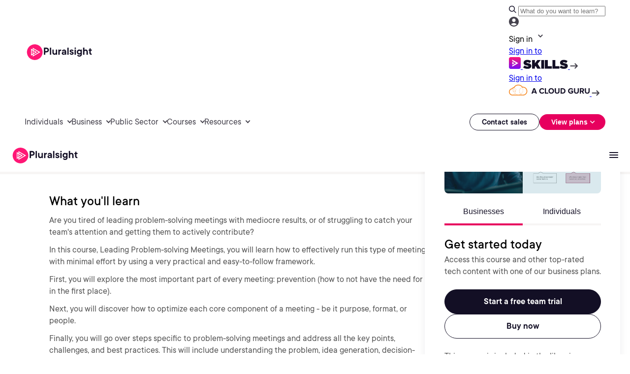

--- FILE ---
content_type: text/css;charset=utf-8
request_url: https://www.pluralsight.com/etc.clientlibs/ps/components/organisms/navigations/pluralsight-skills-header-v2/clientlibs.lc-6845fbc7b46cbef5472a42d558266ce3-lc.min.css
body_size: 88
content:
#skills-nav .courses .drawer-wrapper,#skills-nav .features .drawer-wrapper{padding:0}
#skills-nav .features .drawer-wrapper,#skills-nav .features-mobile .drawer-wrapper{max-width:842px}
#skills-nav .mobile-drawer{margin-left:24px;margin-right:24px}
#skills-nav .mobile-drawer .header-title{margin:14px 14px 0 0}
.main-header-dialog-modal{padding:50px;text-align:left;color:#fff;background-color:#1b1834;border:0;border-radius:16px;width:24rem;min-width:90%}
@media screen and (min-width:1090px){.main-header-dialog-modal{min-width:600px}
}
.main-header-dialog-modal::backdrop{background-color:rgba(0,0,0,0.5)}
.main-header-dialog-modal .main-header-modal-title{margin-top:0;font-family:"PS Commons Bold",Helvetica,Roboto,Arial,sans-serif;font-size:32px;line-height:40px;font-weight:700}
.main-header-dialog-modal button.dialog-close-button{position:absolute;right:15px;top:15px;cursor:pointer;appearance:none;outline:0;background:0;border:0;border-radius:8px}
.main-header-dialog-modal button.dialog-close-button>svg{position:relative;top:1px}
.main-header-dialog-modal button.dialog-close-button:focus{border:1px solid #e7005e}
.main-header-dialog-modal .cmp-marketo-wrapper{padding:0;text-align:left}
.main-header-dialog-modal .cmp-marketo-wrapper #customMarketo_1020{display:flex;flex-wrap:wrap;gap:10px;row-gap:15px;align-items:center}
.main-header-dialog-modal .cmp-marketo-wrapper #customMarketo_1020>.marketo-form-field{flex:1 0 48%;margin-bottom:0;line-height:1}
.main-header-dialog-modal .cmp-marketo-wrapper #customMarketo_1020>.marketo-form-field:has(input.mrkto_hidden){display:none}
.main-header-dialog-modal .cmp-marketo-wrapper #customMarketo_1020>.marketo-form-field:has(button.mrkto_submit){flex-basis:100%}
.main-header-dialog-modal .cmp-marketo-wrapper #customMarketo_1020>.marketo-form-field>input,.main-header-dialog-modal .cmp-marketo-wrapper #customMarketo_1020>.marketo-form-field select,.main-header-dialog-modal .cmp-marketo-wrapper #customMarketo_1020>.marketo-form-field textarea{outline:unset;border:1px solid transparent}
.main-header-dialog-modal .cmp-marketo-wrapper #customMarketo_1020>.marketo-form-field>input:hover,.main-header-dialog-modal .cmp-marketo-wrapper #customMarketo_1020>.marketo-form-field select:hover,.main-header-dialog-modal .cmp-marketo-wrapper #customMarketo_1020>.marketo-form-field textarea:hover{border:1px solid #404376}
.main-header-dialog-modal .cmp-marketo-wrapper #customMarketo_1020>.marketo-form-field>input:focus,.main-header-dialog-modal .cmp-marketo-wrapper #customMarketo_1020>.marketo-form-field select:focus,.main-header-dialog-modal .cmp-marketo-wrapper #customMarketo_1020>.marketo-form-field textarea:focus{border:1px solid #e7005e}
.main-header-dialog-modal .cmp-marketo-wrapper #customMarketo_1020>.marketo-form-field label{font-size:12px;line-height:20px;font-weight:600}
.main-header-dialog-modal .cmp-marketo-wrapper #customMarketo_1020>.marketo-form-field label .requiredAsterix{color:#ff5297}